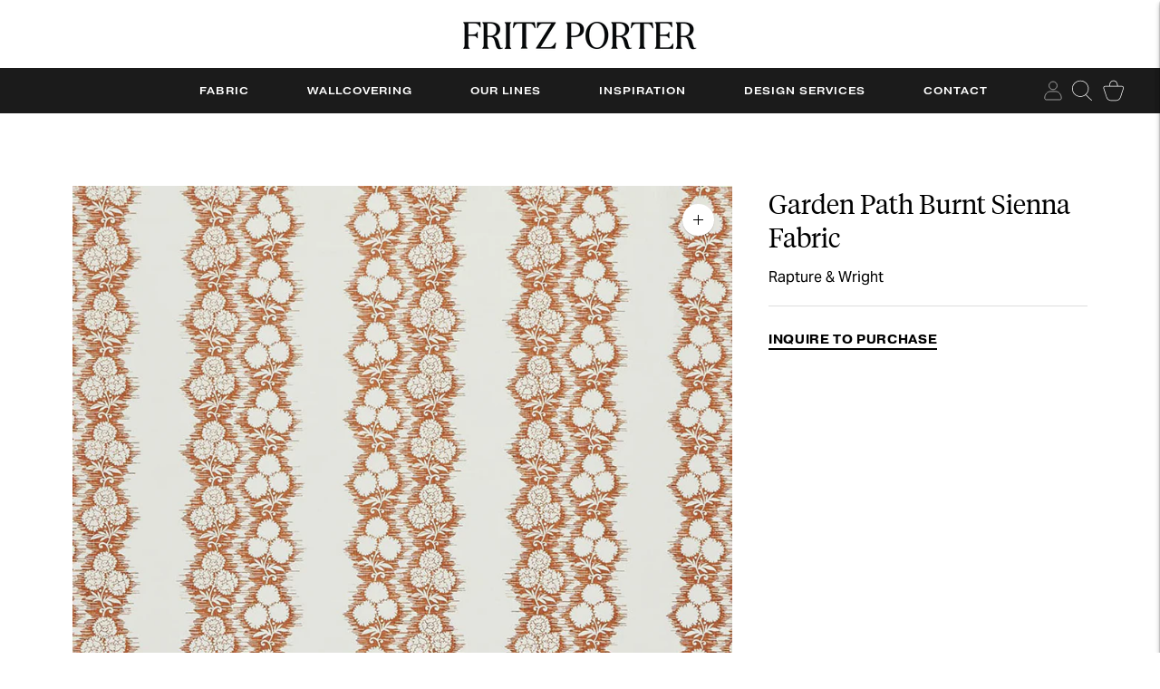

--- FILE ---
content_type: text/javascript; charset=utf-8
request_url: https://fritzporter.com/products/garden-path-burnt-sienna-fabric.js
body_size: 661
content:
{"id":7339213914165,"title":"Garden Path Burnt Sienna Fabric","handle":"garden-path-burnt-sienna-fabric","description":"\u003cmeta charset=\"utf-8\"\u003e\u003cbr\u003e","published_at":"2024-01-21T13:46:23-05:00","created_at":"2024-01-21T13:46:10-05:00","vendor":"Rapture \u0026 Wright","type":"Fabric","tags":[],"price":0,"price_min":0,"price_max":0,"available":true,"price_varies":false,"compare_at_price":null,"compare_at_price_min":0,"compare_at_price_max":0,"compare_at_price_varies":false,"variants":[{"id":42897200218165,"title":"Orange","option1":"Orange","option2":null,"option3":null,"sku":null,"requires_shipping":true,"taxable":true,"featured_image":null,"available":true,"name":"Garden Path Burnt Sienna Fabric - Orange","public_title":"Orange","options":["Orange"],"price":0,"weight":0,"compare_at_price":null,"inventory_management":null,"barcode":"00218165","requires_selling_plan":false,"selling_plan_allocations":[]},{"id":42897200250933,"title":"White","option1":"White","option2":null,"option3":null,"sku":null,"requires_shipping":true,"taxable":true,"featured_image":null,"available":true,"name":"Garden Path Burnt Sienna Fabric - White","public_title":"White","options":["White"],"price":0,"weight":0,"compare_at_price":null,"inventory_management":null,"barcode":"00250933","requires_selling_plan":false,"selling_plan_allocations":[]}],"images":["\/\/cdn.shopify.com\/s\/files\/1\/2527\/9128\/files\/BurntSienna_2619a171-0681-4e36-aaad-05ed7c5027a9.png?v=1705862778"],"featured_image":"\/\/cdn.shopify.com\/s\/files\/1\/2527\/9128\/files\/BurntSienna_2619a171-0681-4e36-aaad-05ed7c5027a9.png?v=1705862778","options":[{"name":"Color","position":1,"values":["Orange","White"]}],"url":"\/products\/garden-path-burnt-sienna-fabric","media":[{"alt":null,"id":26770003296309,"position":1,"preview_image":{"aspect_ratio":1.0,"height":1200,"width":1200,"src":"https:\/\/cdn.shopify.com\/s\/files\/1\/2527\/9128\/files\/BurntSienna_2619a171-0681-4e36-aaad-05ed7c5027a9.png?v=1705862778"},"aspect_ratio":1.0,"height":1200,"media_type":"image","src":"https:\/\/cdn.shopify.com\/s\/files\/1\/2527\/9128\/files\/BurntSienna_2619a171-0681-4e36-aaad-05ed7c5027a9.png?v=1705862778","width":1200}],"requires_selling_plan":false,"selling_plan_groups":[]}